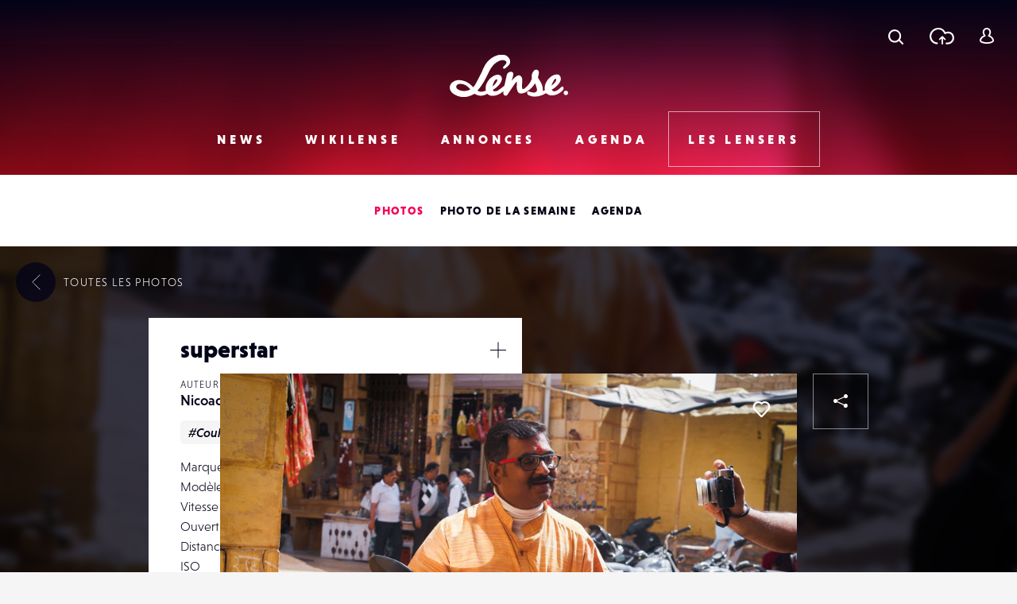

--- FILE ---
content_type: text/html; charset=UTF-8
request_url: https://www.lense.fr/wp-admin/admin-ajax.php
body_size: -73
content:
{"post_id":40495,"counted":false,"storage":[],"type":"post"}

--- FILE ---
content_type: text/html; charset=utf-8
request_url: https://www.google.com/recaptcha/api2/anchor?ar=1&k=6LehnQsUAAAAABNYyfLzUnaZTlkVTuZKBmGM04B1&co=aHR0cHM6Ly93d3cubGVuc2UuZnI6NDQz&hl=en&type=image&v=7gg7H51Q-naNfhmCP3_R47ho&theme=light&size=normal&anchor-ms=20000&execute-ms=30000&cb=x07j97jc34yt
body_size: 48603
content:
<!DOCTYPE HTML><html dir="ltr" lang="en"><head><meta http-equiv="Content-Type" content="text/html; charset=UTF-8">
<meta http-equiv="X-UA-Compatible" content="IE=edge">
<title>reCAPTCHA</title>
<style type="text/css">
/* cyrillic-ext */
@font-face {
  font-family: 'Roboto';
  font-style: normal;
  font-weight: 400;
  font-stretch: 100%;
  src: url(//fonts.gstatic.com/s/roboto/v48/KFO7CnqEu92Fr1ME7kSn66aGLdTylUAMa3GUBHMdazTgWw.woff2) format('woff2');
  unicode-range: U+0460-052F, U+1C80-1C8A, U+20B4, U+2DE0-2DFF, U+A640-A69F, U+FE2E-FE2F;
}
/* cyrillic */
@font-face {
  font-family: 'Roboto';
  font-style: normal;
  font-weight: 400;
  font-stretch: 100%;
  src: url(//fonts.gstatic.com/s/roboto/v48/KFO7CnqEu92Fr1ME7kSn66aGLdTylUAMa3iUBHMdazTgWw.woff2) format('woff2');
  unicode-range: U+0301, U+0400-045F, U+0490-0491, U+04B0-04B1, U+2116;
}
/* greek-ext */
@font-face {
  font-family: 'Roboto';
  font-style: normal;
  font-weight: 400;
  font-stretch: 100%;
  src: url(//fonts.gstatic.com/s/roboto/v48/KFO7CnqEu92Fr1ME7kSn66aGLdTylUAMa3CUBHMdazTgWw.woff2) format('woff2');
  unicode-range: U+1F00-1FFF;
}
/* greek */
@font-face {
  font-family: 'Roboto';
  font-style: normal;
  font-weight: 400;
  font-stretch: 100%;
  src: url(//fonts.gstatic.com/s/roboto/v48/KFO7CnqEu92Fr1ME7kSn66aGLdTylUAMa3-UBHMdazTgWw.woff2) format('woff2');
  unicode-range: U+0370-0377, U+037A-037F, U+0384-038A, U+038C, U+038E-03A1, U+03A3-03FF;
}
/* math */
@font-face {
  font-family: 'Roboto';
  font-style: normal;
  font-weight: 400;
  font-stretch: 100%;
  src: url(//fonts.gstatic.com/s/roboto/v48/KFO7CnqEu92Fr1ME7kSn66aGLdTylUAMawCUBHMdazTgWw.woff2) format('woff2');
  unicode-range: U+0302-0303, U+0305, U+0307-0308, U+0310, U+0312, U+0315, U+031A, U+0326-0327, U+032C, U+032F-0330, U+0332-0333, U+0338, U+033A, U+0346, U+034D, U+0391-03A1, U+03A3-03A9, U+03B1-03C9, U+03D1, U+03D5-03D6, U+03F0-03F1, U+03F4-03F5, U+2016-2017, U+2034-2038, U+203C, U+2040, U+2043, U+2047, U+2050, U+2057, U+205F, U+2070-2071, U+2074-208E, U+2090-209C, U+20D0-20DC, U+20E1, U+20E5-20EF, U+2100-2112, U+2114-2115, U+2117-2121, U+2123-214F, U+2190, U+2192, U+2194-21AE, U+21B0-21E5, U+21F1-21F2, U+21F4-2211, U+2213-2214, U+2216-22FF, U+2308-230B, U+2310, U+2319, U+231C-2321, U+2336-237A, U+237C, U+2395, U+239B-23B7, U+23D0, U+23DC-23E1, U+2474-2475, U+25AF, U+25B3, U+25B7, U+25BD, U+25C1, U+25CA, U+25CC, U+25FB, U+266D-266F, U+27C0-27FF, U+2900-2AFF, U+2B0E-2B11, U+2B30-2B4C, U+2BFE, U+3030, U+FF5B, U+FF5D, U+1D400-1D7FF, U+1EE00-1EEFF;
}
/* symbols */
@font-face {
  font-family: 'Roboto';
  font-style: normal;
  font-weight: 400;
  font-stretch: 100%;
  src: url(//fonts.gstatic.com/s/roboto/v48/KFO7CnqEu92Fr1ME7kSn66aGLdTylUAMaxKUBHMdazTgWw.woff2) format('woff2');
  unicode-range: U+0001-000C, U+000E-001F, U+007F-009F, U+20DD-20E0, U+20E2-20E4, U+2150-218F, U+2190, U+2192, U+2194-2199, U+21AF, U+21E6-21F0, U+21F3, U+2218-2219, U+2299, U+22C4-22C6, U+2300-243F, U+2440-244A, U+2460-24FF, U+25A0-27BF, U+2800-28FF, U+2921-2922, U+2981, U+29BF, U+29EB, U+2B00-2BFF, U+4DC0-4DFF, U+FFF9-FFFB, U+10140-1018E, U+10190-1019C, U+101A0, U+101D0-101FD, U+102E0-102FB, U+10E60-10E7E, U+1D2C0-1D2D3, U+1D2E0-1D37F, U+1F000-1F0FF, U+1F100-1F1AD, U+1F1E6-1F1FF, U+1F30D-1F30F, U+1F315, U+1F31C, U+1F31E, U+1F320-1F32C, U+1F336, U+1F378, U+1F37D, U+1F382, U+1F393-1F39F, U+1F3A7-1F3A8, U+1F3AC-1F3AF, U+1F3C2, U+1F3C4-1F3C6, U+1F3CA-1F3CE, U+1F3D4-1F3E0, U+1F3ED, U+1F3F1-1F3F3, U+1F3F5-1F3F7, U+1F408, U+1F415, U+1F41F, U+1F426, U+1F43F, U+1F441-1F442, U+1F444, U+1F446-1F449, U+1F44C-1F44E, U+1F453, U+1F46A, U+1F47D, U+1F4A3, U+1F4B0, U+1F4B3, U+1F4B9, U+1F4BB, U+1F4BF, U+1F4C8-1F4CB, U+1F4D6, U+1F4DA, U+1F4DF, U+1F4E3-1F4E6, U+1F4EA-1F4ED, U+1F4F7, U+1F4F9-1F4FB, U+1F4FD-1F4FE, U+1F503, U+1F507-1F50B, U+1F50D, U+1F512-1F513, U+1F53E-1F54A, U+1F54F-1F5FA, U+1F610, U+1F650-1F67F, U+1F687, U+1F68D, U+1F691, U+1F694, U+1F698, U+1F6AD, U+1F6B2, U+1F6B9-1F6BA, U+1F6BC, U+1F6C6-1F6CF, U+1F6D3-1F6D7, U+1F6E0-1F6EA, U+1F6F0-1F6F3, U+1F6F7-1F6FC, U+1F700-1F7FF, U+1F800-1F80B, U+1F810-1F847, U+1F850-1F859, U+1F860-1F887, U+1F890-1F8AD, U+1F8B0-1F8BB, U+1F8C0-1F8C1, U+1F900-1F90B, U+1F93B, U+1F946, U+1F984, U+1F996, U+1F9E9, U+1FA00-1FA6F, U+1FA70-1FA7C, U+1FA80-1FA89, U+1FA8F-1FAC6, U+1FACE-1FADC, U+1FADF-1FAE9, U+1FAF0-1FAF8, U+1FB00-1FBFF;
}
/* vietnamese */
@font-face {
  font-family: 'Roboto';
  font-style: normal;
  font-weight: 400;
  font-stretch: 100%;
  src: url(//fonts.gstatic.com/s/roboto/v48/KFO7CnqEu92Fr1ME7kSn66aGLdTylUAMa3OUBHMdazTgWw.woff2) format('woff2');
  unicode-range: U+0102-0103, U+0110-0111, U+0128-0129, U+0168-0169, U+01A0-01A1, U+01AF-01B0, U+0300-0301, U+0303-0304, U+0308-0309, U+0323, U+0329, U+1EA0-1EF9, U+20AB;
}
/* latin-ext */
@font-face {
  font-family: 'Roboto';
  font-style: normal;
  font-weight: 400;
  font-stretch: 100%;
  src: url(//fonts.gstatic.com/s/roboto/v48/KFO7CnqEu92Fr1ME7kSn66aGLdTylUAMa3KUBHMdazTgWw.woff2) format('woff2');
  unicode-range: U+0100-02BA, U+02BD-02C5, U+02C7-02CC, U+02CE-02D7, U+02DD-02FF, U+0304, U+0308, U+0329, U+1D00-1DBF, U+1E00-1E9F, U+1EF2-1EFF, U+2020, U+20A0-20AB, U+20AD-20C0, U+2113, U+2C60-2C7F, U+A720-A7FF;
}
/* latin */
@font-face {
  font-family: 'Roboto';
  font-style: normal;
  font-weight: 400;
  font-stretch: 100%;
  src: url(//fonts.gstatic.com/s/roboto/v48/KFO7CnqEu92Fr1ME7kSn66aGLdTylUAMa3yUBHMdazQ.woff2) format('woff2');
  unicode-range: U+0000-00FF, U+0131, U+0152-0153, U+02BB-02BC, U+02C6, U+02DA, U+02DC, U+0304, U+0308, U+0329, U+2000-206F, U+20AC, U+2122, U+2191, U+2193, U+2212, U+2215, U+FEFF, U+FFFD;
}
/* cyrillic-ext */
@font-face {
  font-family: 'Roboto';
  font-style: normal;
  font-weight: 500;
  font-stretch: 100%;
  src: url(//fonts.gstatic.com/s/roboto/v48/KFO7CnqEu92Fr1ME7kSn66aGLdTylUAMa3GUBHMdazTgWw.woff2) format('woff2');
  unicode-range: U+0460-052F, U+1C80-1C8A, U+20B4, U+2DE0-2DFF, U+A640-A69F, U+FE2E-FE2F;
}
/* cyrillic */
@font-face {
  font-family: 'Roboto';
  font-style: normal;
  font-weight: 500;
  font-stretch: 100%;
  src: url(//fonts.gstatic.com/s/roboto/v48/KFO7CnqEu92Fr1ME7kSn66aGLdTylUAMa3iUBHMdazTgWw.woff2) format('woff2');
  unicode-range: U+0301, U+0400-045F, U+0490-0491, U+04B0-04B1, U+2116;
}
/* greek-ext */
@font-face {
  font-family: 'Roboto';
  font-style: normal;
  font-weight: 500;
  font-stretch: 100%;
  src: url(//fonts.gstatic.com/s/roboto/v48/KFO7CnqEu92Fr1ME7kSn66aGLdTylUAMa3CUBHMdazTgWw.woff2) format('woff2');
  unicode-range: U+1F00-1FFF;
}
/* greek */
@font-face {
  font-family: 'Roboto';
  font-style: normal;
  font-weight: 500;
  font-stretch: 100%;
  src: url(//fonts.gstatic.com/s/roboto/v48/KFO7CnqEu92Fr1ME7kSn66aGLdTylUAMa3-UBHMdazTgWw.woff2) format('woff2');
  unicode-range: U+0370-0377, U+037A-037F, U+0384-038A, U+038C, U+038E-03A1, U+03A3-03FF;
}
/* math */
@font-face {
  font-family: 'Roboto';
  font-style: normal;
  font-weight: 500;
  font-stretch: 100%;
  src: url(//fonts.gstatic.com/s/roboto/v48/KFO7CnqEu92Fr1ME7kSn66aGLdTylUAMawCUBHMdazTgWw.woff2) format('woff2');
  unicode-range: U+0302-0303, U+0305, U+0307-0308, U+0310, U+0312, U+0315, U+031A, U+0326-0327, U+032C, U+032F-0330, U+0332-0333, U+0338, U+033A, U+0346, U+034D, U+0391-03A1, U+03A3-03A9, U+03B1-03C9, U+03D1, U+03D5-03D6, U+03F0-03F1, U+03F4-03F5, U+2016-2017, U+2034-2038, U+203C, U+2040, U+2043, U+2047, U+2050, U+2057, U+205F, U+2070-2071, U+2074-208E, U+2090-209C, U+20D0-20DC, U+20E1, U+20E5-20EF, U+2100-2112, U+2114-2115, U+2117-2121, U+2123-214F, U+2190, U+2192, U+2194-21AE, U+21B0-21E5, U+21F1-21F2, U+21F4-2211, U+2213-2214, U+2216-22FF, U+2308-230B, U+2310, U+2319, U+231C-2321, U+2336-237A, U+237C, U+2395, U+239B-23B7, U+23D0, U+23DC-23E1, U+2474-2475, U+25AF, U+25B3, U+25B7, U+25BD, U+25C1, U+25CA, U+25CC, U+25FB, U+266D-266F, U+27C0-27FF, U+2900-2AFF, U+2B0E-2B11, U+2B30-2B4C, U+2BFE, U+3030, U+FF5B, U+FF5D, U+1D400-1D7FF, U+1EE00-1EEFF;
}
/* symbols */
@font-face {
  font-family: 'Roboto';
  font-style: normal;
  font-weight: 500;
  font-stretch: 100%;
  src: url(//fonts.gstatic.com/s/roboto/v48/KFO7CnqEu92Fr1ME7kSn66aGLdTylUAMaxKUBHMdazTgWw.woff2) format('woff2');
  unicode-range: U+0001-000C, U+000E-001F, U+007F-009F, U+20DD-20E0, U+20E2-20E4, U+2150-218F, U+2190, U+2192, U+2194-2199, U+21AF, U+21E6-21F0, U+21F3, U+2218-2219, U+2299, U+22C4-22C6, U+2300-243F, U+2440-244A, U+2460-24FF, U+25A0-27BF, U+2800-28FF, U+2921-2922, U+2981, U+29BF, U+29EB, U+2B00-2BFF, U+4DC0-4DFF, U+FFF9-FFFB, U+10140-1018E, U+10190-1019C, U+101A0, U+101D0-101FD, U+102E0-102FB, U+10E60-10E7E, U+1D2C0-1D2D3, U+1D2E0-1D37F, U+1F000-1F0FF, U+1F100-1F1AD, U+1F1E6-1F1FF, U+1F30D-1F30F, U+1F315, U+1F31C, U+1F31E, U+1F320-1F32C, U+1F336, U+1F378, U+1F37D, U+1F382, U+1F393-1F39F, U+1F3A7-1F3A8, U+1F3AC-1F3AF, U+1F3C2, U+1F3C4-1F3C6, U+1F3CA-1F3CE, U+1F3D4-1F3E0, U+1F3ED, U+1F3F1-1F3F3, U+1F3F5-1F3F7, U+1F408, U+1F415, U+1F41F, U+1F426, U+1F43F, U+1F441-1F442, U+1F444, U+1F446-1F449, U+1F44C-1F44E, U+1F453, U+1F46A, U+1F47D, U+1F4A3, U+1F4B0, U+1F4B3, U+1F4B9, U+1F4BB, U+1F4BF, U+1F4C8-1F4CB, U+1F4D6, U+1F4DA, U+1F4DF, U+1F4E3-1F4E6, U+1F4EA-1F4ED, U+1F4F7, U+1F4F9-1F4FB, U+1F4FD-1F4FE, U+1F503, U+1F507-1F50B, U+1F50D, U+1F512-1F513, U+1F53E-1F54A, U+1F54F-1F5FA, U+1F610, U+1F650-1F67F, U+1F687, U+1F68D, U+1F691, U+1F694, U+1F698, U+1F6AD, U+1F6B2, U+1F6B9-1F6BA, U+1F6BC, U+1F6C6-1F6CF, U+1F6D3-1F6D7, U+1F6E0-1F6EA, U+1F6F0-1F6F3, U+1F6F7-1F6FC, U+1F700-1F7FF, U+1F800-1F80B, U+1F810-1F847, U+1F850-1F859, U+1F860-1F887, U+1F890-1F8AD, U+1F8B0-1F8BB, U+1F8C0-1F8C1, U+1F900-1F90B, U+1F93B, U+1F946, U+1F984, U+1F996, U+1F9E9, U+1FA00-1FA6F, U+1FA70-1FA7C, U+1FA80-1FA89, U+1FA8F-1FAC6, U+1FACE-1FADC, U+1FADF-1FAE9, U+1FAF0-1FAF8, U+1FB00-1FBFF;
}
/* vietnamese */
@font-face {
  font-family: 'Roboto';
  font-style: normal;
  font-weight: 500;
  font-stretch: 100%;
  src: url(//fonts.gstatic.com/s/roboto/v48/KFO7CnqEu92Fr1ME7kSn66aGLdTylUAMa3OUBHMdazTgWw.woff2) format('woff2');
  unicode-range: U+0102-0103, U+0110-0111, U+0128-0129, U+0168-0169, U+01A0-01A1, U+01AF-01B0, U+0300-0301, U+0303-0304, U+0308-0309, U+0323, U+0329, U+1EA0-1EF9, U+20AB;
}
/* latin-ext */
@font-face {
  font-family: 'Roboto';
  font-style: normal;
  font-weight: 500;
  font-stretch: 100%;
  src: url(//fonts.gstatic.com/s/roboto/v48/KFO7CnqEu92Fr1ME7kSn66aGLdTylUAMa3KUBHMdazTgWw.woff2) format('woff2');
  unicode-range: U+0100-02BA, U+02BD-02C5, U+02C7-02CC, U+02CE-02D7, U+02DD-02FF, U+0304, U+0308, U+0329, U+1D00-1DBF, U+1E00-1E9F, U+1EF2-1EFF, U+2020, U+20A0-20AB, U+20AD-20C0, U+2113, U+2C60-2C7F, U+A720-A7FF;
}
/* latin */
@font-face {
  font-family: 'Roboto';
  font-style: normal;
  font-weight: 500;
  font-stretch: 100%;
  src: url(//fonts.gstatic.com/s/roboto/v48/KFO7CnqEu92Fr1ME7kSn66aGLdTylUAMa3yUBHMdazQ.woff2) format('woff2');
  unicode-range: U+0000-00FF, U+0131, U+0152-0153, U+02BB-02BC, U+02C6, U+02DA, U+02DC, U+0304, U+0308, U+0329, U+2000-206F, U+20AC, U+2122, U+2191, U+2193, U+2212, U+2215, U+FEFF, U+FFFD;
}
/* cyrillic-ext */
@font-face {
  font-family: 'Roboto';
  font-style: normal;
  font-weight: 900;
  font-stretch: 100%;
  src: url(//fonts.gstatic.com/s/roboto/v48/KFO7CnqEu92Fr1ME7kSn66aGLdTylUAMa3GUBHMdazTgWw.woff2) format('woff2');
  unicode-range: U+0460-052F, U+1C80-1C8A, U+20B4, U+2DE0-2DFF, U+A640-A69F, U+FE2E-FE2F;
}
/* cyrillic */
@font-face {
  font-family: 'Roboto';
  font-style: normal;
  font-weight: 900;
  font-stretch: 100%;
  src: url(//fonts.gstatic.com/s/roboto/v48/KFO7CnqEu92Fr1ME7kSn66aGLdTylUAMa3iUBHMdazTgWw.woff2) format('woff2');
  unicode-range: U+0301, U+0400-045F, U+0490-0491, U+04B0-04B1, U+2116;
}
/* greek-ext */
@font-face {
  font-family: 'Roboto';
  font-style: normal;
  font-weight: 900;
  font-stretch: 100%;
  src: url(//fonts.gstatic.com/s/roboto/v48/KFO7CnqEu92Fr1ME7kSn66aGLdTylUAMa3CUBHMdazTgWw.woff2) format('woff2');
  unicode-range: U+1F00-1FFF;
}
/* greek */
@font-face {
  font-family: 'Roboto';
  font-style: normal;
  font-weight: 900;
  font-stretch: 100%;
  src: url(//fonts.gstatic.com/s/roboto/v48/KFO7CnqEu92Fr1ME7kSn66aGLdTylUAMa3-UBHMdazTgWw.woff2) format('woff2');
  unicode-range: U+0370-0377, U+037A-037F, U+0384-038A, U+038C, U+038E-03A1, U+03A3-03FF;
}
/* math */
@font-face {
  font-family: 'Roboto';
  font-style: normal;
  font-weight: 900;
  font-stretch: 100%;
  src: url(//fonts.gstatic.com/s/roboto/v48/KFO7CnqEu92Fr1ME7kSn66aGLdTylUAMawCUBHMdazTgWw.woff2) format('woff2');
  unicode-range: U+0302-0303, U+0305, U+0307-0308, U+0310, U+0312, U+0315, U+031A, U+0326-0327, U+032C, U+032F-0330, U+0332-0333, U+0338, U+033A, U+0346, U+034D, U+0391-03A1, U+03A3-03A9, U+03B1-03C9, U+03D1, U+03D5-03D6, U+03F0-03F1, U+03F4-03F5, U+2016-2017, U+2034-2038, U+203C, U+2040, U+2043, U+2047, U+2050, U+2057, U+205F, U+2070-2071, U+2074-208E, U+2090-209C, U+20D0-20DC, U+20E1, U+20E5-20EF, U+2100-2112, U+2114-2115, U+2117-2121, U+2123-214F, U+2190, U+2192, U+2194-21AE, U+21B0-21E5, U+21F1-21F2, U+21F4-2211, U+2213-2214, U+2216-22FF, U+2308-230B, U+2310, U+2319, U+231C-2321, U+2336-237A, U+237C, U+2395, U+239B-23B7, U+23D0, U+23DC-23E1, U+2474-2475, U+25AF, U+25B3, U+25B7, U+25BD, U+25C1, U+25CA, U+25CC, U+25FB, U+266D-266F, U+27C0-27FF, U+2900-2AFF, U+2B0E-2B11, U+2B30-2B4C, U+2BFE, U+3030, U+FF5B, U+FF5D, U+1D400-1D7FF, U+1EE00-1EEFF;
}
/* symbols */
@font-face {
  font-family: 'Roboto';
  font-style: normal;
  font-weight: 900;
  font-stretch: 100%;
  src: url(//fonts.gstatic.com/s/roboto/v48/KFO7CnqEu92Fr1ME7kSn66aGLdTylUAMaxKUBHMdazTgWw.woff2) format('woff2');
  unicode-range: U+0001-000C, U+000E-001F, U+007F-009F, U+20DD-20E0, U+20E2-20E4, U+2150-218F, U+2190, U+2192, U+2194-2199, U+21AF, U+21E6-21F0, U+21F3, U+2218-2219, U+2299, U+22C4-22C6, U+2300-243F, U+2440-244A, U+2460-24FF, U+25A0-27BF, U+2800-28FF, U+2921-2922, U+2981, U+29BF, U+29EB, U+2B00-2BFF, U+4DC0-4DFF, U+FFF9-FFFB, U+10140-1018E, U+10190-1019C, U+101A0, U+101D0-101FD, U+102E0-102FB, U+10E60-10E7E, U+1D2C0-1D2D3, U+1D2E0-1D37F, U+1F000-1F0FF, U+1F100-1F1AD, U+1F1E6-1F1FF, U+1F30D-1F30F, U+1F315, U+1F31C, U+1F31E, U+1F320-1F32C, U+1F336, U+1F378, U+1F37D, U+1F382, U+1F393-1F39F, U+1F3A7-1F3A8, U+1F3AC-1F3AF, U+1F3C2, U+1F3C4-1F3C6, U+1F3CA-1F3CE, U+1F3D4-1F3E0, U+1F3ED, U+1F3F1-1F3F3, U+1F3F5-1F3F7, U+1F408, U+1F415, U+1F41F, U+1F426, U+1F43F, U+1F441-1F442, U+1F444, U+1F446-1F449, U+1F44C-1F44E, U+1F453, U+1F46A, U+1F47D, U+1F4A3, U+1F4B0, U+1F4B3, U+1F4B9, U+1F4BB, U+1F4BF, U+1F4C8-1F4CB, U+1F4D6, U+1F4DA, U+1F4DF, U+1F4E3-1F4E6, U+1F4EA-1F4ED, U+1F4F7, U+1F4F9-1F4FB, U+1F4FD-1F4FE, U+1F503, U+1F507-1F50B, U+1F50D, U+1F512-1F513, U+1F53E-1F54A, U+1F54F-1F5FA, U+1F610, U+1F650-1F67F, U+1F687, U+1F68D, U+1F691, U+1F694, U+1F698, U+1F6AD, U+1F6B2, U+1F6B9-1F6BA, U+1F6BC, U+1F6C6-1F6CF, U+1F6D3-1F6D7, U+1F6E0-1F6EA, U+1F6F0-1F6F3, U+1F6F7-1F6FC, U+1F700-1F7FF, U+1F800-1F80B, U+1F810-1F847, U+1F850-1F859, U+1F860-1F887, U+1F890-1F8AD, U+1F8B0-1F8BB, U+1F8C0-1F8C1, U+1F900-1F90B, U+1F93B, U+1F946, U+1F984, U+1F996, U+1F9E9, U+1FA00-1FA6F, U+1FA70-1FA7C, U+1FA80-1FA89, U+1FA8F-1FAC6, U+1FACE-1FADC, U+1FADF-1FAE9, U+1FAF0-1FAF8, U+1FB00-1FBFF;
}
/* vietnamese */
@font-face {
  font-family: 'Roboto';
  font-style: normal;
  font-weight: 900;
  font-stretch: 100%;
  src: url(//fonts.gstatic.com/s/roboto/v48/KFO7CnqEu92Fr1ME7kSn66aGLdTylUAMa3OUBHMdazTgWw.woff2) format('woff2');
  unicode-range: U+0102-0103, U+0110-0111, U+0128-0129, U+0168-0169, U+01A0-01A1, U+01AF-01B0, U+0300-0301, U+0303-0304, U+0308-0309, U+0323, U+0329, U+1EA0-1EF9, U+20AB;
}
/* latin-ext */
@font-face {
  font-family: 'Roboto';
  font-style: normal;
  font-weight: 900;
  font-stretch: 100%;
  src: url(//fonts.gstatic.com/s/roboto/v48/KFO7CnqEu92Fr1ME7kSn66aGLdTylUAMa3KUBHMdazTgWw.woff2) format('woff2');
  unicode-range: U+0100-02BA, U+02BD-02C5, U+02C7-02CC, U+02CE-02D7, U+02DD-02FF, U+0304, U+0308, U+0329, U+1D00-1DBF, U+1E00-1E9F, U+1EF2-1EFF, U+2020, U+20A0-20AB, U+20AD-20C0, U+2113, U+2C60-2C7F, U+A720-A7FF;
}
/* latin */
@font-face {
  font-family: 'Roboto';
  font-style: normal;
  font-weight: 900;
  font-stretch: 100%;
  src: url(//fonts.gstatic.com/s/roboto/v48/KFO7CnqEu92Fr1ME7kSn66aGLdTylUAMa3yUBHMdazQ.woff2) format('woff2');
  unicode-range: U+0000-00FF, U+0131, U+0152-0153, U+02BB-02BC, U+02C6, U+02DA, U+02DC, U+0304, U+0308, U+0329, U+2000-206F, U+20AC, U+2122, U+2191, U+2193, U+2212, U+2215, U+FEFF, U+FFFD;
}

</style>
<link rel="stylesheet" type="text/css" href="https://www.gstatic.com/recaptcha/releases/7gg7H51Q-naNfhmCP3_R47ho/styles__ltr.css">
<script nonce="jC89jPFAya31aMDXBTn7GA" type="text/javascript">window['__recaptcha_api'] = 'https://www.google.com/recaptcha/api2/';</script>
<script type="text/javascript" src="https://www.gstatic.com/recaptcha/releases/7gg7H51Q-naNfhmCP3_R47ho/recaptcha__en.js" nonce="jC89jPFAya31aMDXBTn7GA">
      
    </script></head>
<body><div id="rc-anchor-alert" class="rc-anchor-alert"></div>
<input type="hidden" id="recaptcha-token" value="[base64]">
<script type="text/javascript" nonce="jC89jPFAya31aMDXBTn7GA">
      recaptcha.anchor.Main.init("[\x22ainput\x22,[\x22bgdata\x22,\x22\x22,\[base64]/[base64]/bmV3IFpbdF0obVswXSk6Sz09Mj9uZXcgWlt0XShtWzBdLG1bMV0pOks9PTM/bmV3IFpbdF0obVswXSxtWzFdLG1bMl0pOks9PTQ/[base64]/[base64]/[base64]/[base64]/[base64]/[base64]/[base64]/[base64]/[base64]/[base64]/[base64]/[base64]/[base64]/[base64]\\u003d\\u003d\x22,\[base64]\\u003d\\u003d\x22,\[base64]/DlMKVLHAPw5TCtMOUw5kITg9dVm/ClTJAw77CnMKPeUbClnV7FwrDtXXDqsKdMTlIKVjDrnpsw7w3wrzCmsONwqTDuWTDrcK7DsOnw7TCqyA/wr/[base64]/Dtms4w4pFfUxTw4PCvi7DuMKiHS5dEHLDkWPCl8KAKlrClMOFw4RGEwwfwrwkRcK2HMKiwo1Iw6YnSsO0YcK3wr1Awr3CnUnCmsKuwqoQUMK/w4FAfmHCnlheNsOQbMOEBsOjZcKvZ0/DvzjDn2nDon3DohDDpMO1w7hywoRIwobCo8KHw7nChFV0w5QeOMKHwpzDmsKOwonCmxwZeMKeVsKRw7EqLTvDq8OYwoYvL8KMXMOSHlXDhMKqw5Z4GGxbXz3CijPDuMKkABzDpFZTw5zClDbDtRHDl8K5MkzDuG7Ci8OuV0U/wpk5w5EQZsOVbFVUw7/Ct0fCjsKaOW7CjkrCtj5ywqnDgXHCo8OjwovCgThfRMKwR8K3w79VSsKsw7M5U8KPwo/CghNhYCstGEHDiRJ7woQSd0IeUyMkw50bwrXDtxFUJ8OeZD3DpT3CnFfDg8KSYcKZw45BVTEEwqQbf1MlRsObf3MlwrHDuzBtwoh9V8KHFj0wAcO9w6vDksOOwqvDqsONZsOZwroYTcKqw5HDpsOjwqfDj1kBeyDDsEkdwrXCjW3DiRo3wpYJIMO/wrHDqMOQw5fChcOyG2LDjgcFw7rDvcOsAcO1w7kbw6TDn03DsiHDnVPCsHVbXsO1SBvDiRdVw4rDjkAswq5sw6AwL0vDlMO2EsKTYsKBSMOZWsKjcsOSUhRMKMK4RcOwQU5Ow6jCijLCsmnCiDfCsVDDkUdMw6YkN8O4UHEDwrXDvSZyIFrComc3w7HDv0PDt8KYw5/CjUcLw6HCjy0LwqjCicOVwqjCs8KAJW3Cs8KGDyYowq8QwqF/wrTDhXrCugvDlnxUAcKFw6cSRcK0wp4YZW7Cl8OnGjxUEsKdw5zDvgvCnxISTmJtw6LCq8O+WcOsw7p1woMFwpAuw4JiTcK8w7XDr8OZBBnDgMOZwpjCosOlOnXCocKIwrzCiXbDoE7Dj8Oefz0LSMKNw7tWw5/Cs0DDnsOPV8KaZyjDjkbDqMKQEcOpBmwnw4czfsO7wqAFVMO7KCIJwqHCuMOnwoFwwqsXQGbDjn0BwqDDosOAwqLDhMKpwodlMgXDpcKcI3ggwpLDjsK3BDwVFsOtwqnCrD/DocOgXEwowrnCjMKXJsOsbxDDksOTw5nDtcKXw5DDjn1Tw7dIbg13w5pqUWEENlXDsMOGCEnClU/CqmfDq8KbGxbCn8KAGx7CoVvCmVdjJMOjwoHClTTCqkMdJ2rDhl/DmcK6w6YBCkAjV8OPXcOYwonCn8ODDzTDqCLCiMOEB8OWwozDqsK1fnfDmV/DgBpSwqHCq8OvEcOGfDZEdmHCpsKAC8OvN8KFL0HCt8KxCsK2QT3DmSrDr8O9NMK6wqh5wq/ClsOKwq7DhhMOM1nDr2sQw6jCvMO9TcKHwrrCtkrCvMKAwrPDlcKGKV/CvMOHI11iwok2B0/CmMOHw7jDsMOGN0Jdw6kkw5fDo1xQw4Jta0XCjCpew4DDhXHDpR/DtMKwYT7Dq8O8wr3Do8KDw7YsT3MswrAVSsOSacKGWljDvsKEw7TCoMOeFsKSwogoPcObwqXCh8KSw61IKcKnQ8KVcTPCosKNwp0qwpFBwq/[base64]/w7TCtALDqcK3Q8O6w6sLd0/[base64]/MALCpUJKC8Ktw5PDvA1MWMODDMOew4UResOBwpUkOFwjwpsxBGbCmcOWw7RxZRTDsmJVYDrDqzYfFMOFw5DCjCYrwpjDkMKpw4BTA8Kkw5zDvcOfMMOyw6DDhTHDujgYWsK9wp4Kw4BfFMKvwrQRe8OIw5XCoCpxJhfCty0/YSptwr/CiiLCgsKZw4rCpn95JMOcRgDCqAvDklfDsVrDqxPDi8O/w63DuCokwqkZf8Oqwo/CjFbChMO4SsOKw4nDgwQQNX/[base64]/DrgvChGzDoBnCocKOOHlpw7vDl8OwLz/CmsKGbMOPwr1cwqXCkcOiwpfCrsO3w43DvMKlNMKYDVPDiMK1dVkSw6HDjQbCicKwBsKiwqxmwo/CrcODw6MiwqjCkX0WO8OnwoIfEX84UmAXFHAtUcOZw4FdVyfCuBzCkU82MV3CtsOEw6ZiTFBMwoMZQR5eIxcgw4Baw4VVwpBAw6rDo1jCl2TCnSjCjzDDmWdkSBMYSHnCvBJ3EsOwwqLDjl/[base64]/GWYORsKQw6nDghFVwoN5chrCsGdWeHLDicOQwprDqcKHGRvChHdcIijCpXnDmsKfDVDCg2wWwqLCnMKiw73DoDjDrnAuw4DCisO8woVmw4zCjMOYIsOcMMKEw6zCqcOrLzQ/NkrCr8OqBcOew5c9LcKWe0bCvMO/[base64]/DjMOxwqB/w4rDhMOOAsK3wpJfw6YMGGwWwqoLFFHCuATCtjnDuFPDmz7DpWZPw5bChCXDmsOxw5bCpibCpcO1Rl11w7lTw4olwp7DqsKuTgphwrcsw4Z6b8KWH8OdAMOzQ0BtSMKREQ7DiMObf8O6cRN9wr/DhsOtw6vDucKgAEcfw5lWGBzDrEjDlcOTDsK4woDDmzXDk8Ojw7Jnw6M5wpFVw6sXw6jDkVdHwp9JYWFZw4XDr8O/w6TDpsKEwpLCgsOZw64JRzsAT8Kjwqw1YkcpOTZFbgDDncKjwo9bJMKYw5sVS8KqQkbCvSHDscOvwpnDpURDw4vCpRJAOMKbw4vDhX09BMOdUHDDs8K7w5/[base64]/DsFspwp7Dl05mwr82w4Igw5/DmcKawpDDhl/[base64]/CuW7CmcK+w4/CvwPDr8OmZ8Opw5rCnMO3OSFhwo7DncOIX0XDhFx2w7bDoQ8HwrU+KF3DqVxOwq0KMCHDkhfDgEPDsFtVEHQ+PMOHw79yDMOSEwbCo8OlwrvDtcKlBMO1OsKewrHCmHnDmMOgNEI6w43DiTHDhsKtGsO6CsOow4/Ct8KeSsKJwrrClsOZa8KUw7/CvcOJwqLChcOZZRZlw5LDhiTDu8Kfw4NbN8KBw4NMZsOzO8OEFGjCjsKxLsK2KMKswqAMHcOVwpHDmzolwppIMWw0JMOxDGvChEJXH8OpZMK7w6DCvC/[base64]/JGnCg8KFwqR0fVxaZn9nFTzDocORVnMHQQETesKEMcKPKMOxKkzCpMONA1PDjsKlDcOAw5vDnEIqP2Iyw7sUQ8O/w6/CjjNGUcK8fi7Cn8O6wolCwq4wKsOJUjDDoT/Cln8aw6I4wovDusKTw4XCgnMeJUEuX8OWEcOmJcOuwrjChSdMwoLCgcO/cRU6e8O9HsKYwpbDp8OLKRfDscKTw6M+w4JzVibDq8OTYADCvE8Qw4DCn8KObMKnwonCv14ew53DicOGBcOADMO7wqMnDEnCmBATS3ZcwoLCnQsdPMKww5LCgHzDoMO0wrZwPyPCsEXCgcOFw494U0YrwpA+X3fDuk/CscOic3sQwpHDpiAibAABdkRjHxPDqR1Cw5Erw6xcL8KewohHcsOeA8Kswotiwo4mfRd/w4/DsF5rw6Z3AMOgw4A/wonCgE/[base64]/wrZowqoow7VfSBAZw4nCmsKvw7HDuhgKwpwcwrjDnsK2w4g1w4DDmcO/UHtRwrp8Nz5QwovDl0cgc8KhwqzCqFYSXV/CtBNcwpvDlB9Vw6zCo8KvYjxiBAvCkwvDjgs5UmxAw5Juw4EUHMOKwpPChMKpXwgGwoUHARLDiMOXw6wqw75gw5nCjHjCnMOsQhnCqCJqdMOjfTDDqAYcQ8K/w4c3A2Z8BcO5w7BpfcKyN8OFDSdXDEnCkcOwYsOHdEDCo8OAPRPCkx/CnWwEw6rDr1oDVsOFwrLDo2EhXjI1w7HDm8O6fFY5O8OVI8KJw4HCu27CpMOkKsOow6hZw5LCicKHw6/DvnzDpQ7DvcKSw5jCkBXDpkTCu8O3w4oyw4Q6wrV2dE4hw4XChcOqw5Ykwr/CjsKpZcOKwohqLsKGw6IFHVXCuzlWwqpcw7kPw78UwrLCosOTDkLCk2fDig/ChRvDg8OBwqLDhMORYsO4ecODIn59w4Iow7rCq2DDkMOlKcO0w6l8w6bDqi02PxXDmhXCjXh3w7HDjGgxWiTCpsKtcj8Ww5sISMOaPzHCtWd/dsOEwoxaw67Di8K1UD3Dr8KbwpNxH8OjUXHDvhtBwpFxw50bJS8CwrjDvMOTw5UYIGtvVBHCr8K6b8KXG8O9wqxJCyEnwq4Dw6vCjGcVw6vCvcO8OcKLB8K2P8KWWm/ClHZwf0TDo8KMwp1yH8Klw4zDrMKjdCzCuw7DscOoN8O/wqYFwpfCjcONwqHDk8OMXsOTw7DDomkzDMKMwofCv8Obb2LDnkU3LsOLJnVKw7fDjcOLW3nDpHN6UsO3wrtTT39sYgTDuMKSw5R2QsOOBHvCuwDDusKQw41bwoQtwpvDu3bDrH0twp/CmsKAwqMNLsKTSMO2DyjDtcKoLmtKwqBELw5iTmXCrcKAwoYiQXlcNsKKwqXCk1TCjsKIwrl+w4tOwq3DisKPG34IXMOjCj/CjB/DlsOYw4NyFFXDqsKWR0TDjsKUw40Ww4ZYwoNiJH3CrsOMMMKgdMK9ZGlvwrvDqnBXLhHCuXg6L8KYIT9YwqHCrsK5NXnDrcK9ZMKew6nCisKbL8KiwrZjwqnDvcKCBcO0w7jCqsONesKHKXrCqh/Chkk4EcKcwqLDuMOYwrJOwoEdIcKOw7V8OijChT1BM8OaGsKeVhU/w6pyBsO3XcKlw5TCnMKWwoIoMjzCs8Ktwo/CjArDuArDt8O2M8KBwqLDkVfDhGPDq0jDgnA/wq4VYcOQw4fCgcOjw6wRwoXDmMOBYR9xw6dDTMOgfUZ8wok+w6/Ds1pZa0vCoh/Cv8K6w7pufsOswpwYw6Egw4PCh8KmIC4EwoXDq0lNdcKAH8O/NsOzw4TDmHEAbsOlwoLCnMO+QXxww4PCqsOgw59aRcOzw6PCiDYbaSrDhRXDtMOGw4oow4vDncKbwo/DsynDr1nCmSDDiMOhwo9nw6NgdMKmwq0AZDMvVsKcCHNxCcKEwoJsw7vCj1DDs23Dly7DvsKBwrnDvUbDscO3w7nDi2LCssKtw5jDmg5nw4Qnw4kkw4E2Xis7NMORwrAew6XDssK9wqnDlcKrSQzCocKNaiowB8KXdMOjUcK/wod7EMKLwrAYDxrDisOAwrXDhFwNwqXCoTbDujPDvgYPIjFIwo7CjgrCscKcR8K4wpIPU8O5K8ObwoXDg0BFbDcCDMKcwq4cwpdtw61ww5LDlEDCvcOkw69xw7XCpFpLwohHW8OgAmrDvsKYw7TDgVHDuMKiwqnCsh0/wqpgwpU1wpguw7ULAMOnGkvDnGfCocKODnvCssKVwonCjsOwCS1yw6TDhTpKRCXDvT/[base64]/DqSPCr33DpcK2wrsYwpXDkR0tFwAWwrDConk7OjhxBSbCksOew7MewrwnwpsmM8KRAcKCw4EYwowSQmXDkMOPw7FAwqDCmT0swpsGYMKsw6DDgsKFesOkMVrDuMOWw63DsCY/dmkxwqMeF8KTFMKrWhnCm8KQw4LDvsOGLMOSBmQgPWlIwpzCtDsVw6DDo1HCv0A3woTCisOLw7/DjBDDkcK0LHQiP8KDw53DhEZzwqHDtcObwpHCrcKLGi3ChF9FMjwcdQ/Di3vCl2/CiXU5wqUyw4fDosOiXUAmw4vCm8KLw7k2RGHDg8K/DMOzSsOrFMOjwp9gVkw7w4lSw6fDrWnDh8KtWMKiw53DssKcw7HDklB9dV0rw4ldOsONw6syen3DuwfCjcOWw5jDuMK/w6/CnsKhBHTDrsKmwp3Cv13CuMOhN3jCp8O9w7XDjlXCjA4kwr8mw6LDiMOge3xEDnnCocOTwr/[base64]/DrsO4M8O3w7zDnmJOw4VVWMKXwqYKPBlEGSzDuHHCg3xFesOPw5B+Q8OIwogLSAbCjjAAw5bDq8OVFsKLEcOKLcKywrXDmsO+w49/w4NGc8OUK0fDgU83w6bDq3XCsRUiw69aLMK3wo0/wp7CpsOJw714WRNVwqbDscOAMGvDjcKuHMKBwqkAwoEPUsKcM8ODDsKWw6YmUMOgIzXCrllcdFQWwofDvGQiw7nDncO6cMOWUcK3w7HDlsOAGUvDkcO/LnEYw4/[base64]/[base64]/LRpkVsO9wok4NlwpwpsAf8KpwqU3VA/DvEPCs8KGw6NuU8OYOcKQwq/Dt8KJw7gfSsKjd8O8OcOEw4gbX8KKLQY6NcK9PAjCl8Ohw6VETcK/PCjDuMKIwobDt8KWwqBmYG5rCREiw5vCvXkZw68ee0/[base64]/[base64]/[base64]/CnXdySCXCmSbCmcOlw7gFwobDmcK8ccKVXH0Yd8OVwoISJVnDucK7A8KmwqzCtFJpKcOhwq8CJ8OuwqYDfDEuwrxbw5TCtWp8XMOxw5zDlcO7MMKdwq9hwoVsw7t+w7lnLiIRwpLDsMO/TTHCshYAdMKpLMOrdMKIwrAJTj7Dh8OIw6TCnsKFw6LCtxbDqTTDiyvCvnbCvDbCnsOMwofDgWTCmG1HasKKwqTCkQTCqgPDkVgkw4g3woHDocKaw6PDhhQICsOHw57DnsKfecO5wpvDisOaw4nCnR9Sw4h4wqlMw716woPDtDMqw7AvAHjDtMOAED3Dq2/DkcOxTcOvw6Vdw6wYGcOrwqTDmsOQEkfCtzk8GzzCkQEHwpxhw4bDmGJ8IjrDmRsKDMKyFlJZw5lKIx1xwrjDrsKvCk1pw7lUwppXwrkDEcOSeMOow7LCucKBwrXCj8O8w4lIwp7DvjJPwqXDuDDCt8KQPCTCinXDusOuIsO3eyAYw40Rw5FRI0/Dlw9hwpoww6x1IlsgcsOpD8OsYsKlPcOFwrllw7rCm8OJDVzCqX5Jw5cKVMK4worDvQNje2HCoRHDghJGw4zCpy52V8OrMhrCuE/CrWMIQAzDo8OXw6YGbMK5CcKmwohewrM2w5YNIk8twqPCl8KYw7TCjmABw4PDvGUfajhwdMKIwrvDsz/DsgUywozCtzkjQwc8XMO8P0nCosKmw4XDk8Kpb3vDvh5wS8KMwp0nBH/CvcKcw51RKhJtZMO9w4LCgxjDlcOuw6RXUSrDhV0Nw7ALwrxIAMK0IUrDkAHDsMK4w6Zkw4hpM0/DvMOqPzPDp8K5w6LDj8K5Iww+FMKGwp3ClXsGZmAHwqMsW3PDqnnCrh19asK5w5gpw7XDu0PDp1zDpCPDm1rDjyHDl8KCCsKabQA2w7YpIWtpw7Ajw48fL8KwbSoAfgYZIjRUwoDDjFbCjA/Cn8ONwqI5w6E6wq/[base64]/DhsKqIcKww4jDnsKBO8Kpw6bCkVTCqCzDqxjDk2kxC8KBRMOLJhjCgsKeAgNYw4nCkRbDjUUiwrjDisKqw6QYw6PCqMOUG8K7OsK8FMKFwqYBEX3CvnFaITPCtsKmLxQDC8KGwrUawoc9fMOZw5RWw7VYwpNlYMORZcKPw4ZhbQhuwo5cwprCu8Obf8O9Lz/[base64]/FSfCjsOFY8KBw7vDsx/Dp03DvcOKwpHCnCVQMsKywpHCtwjDnkLCn8K1wpXDpMOFcEh2OFHDslgTSTFcHsOqwrDCtG1MaE5OSiDCvsOMa8OnfcOAO8KnJMKzwrxBLA3CmsOPK2HDksORw6s3M8O4w6l3wpDCjGxCwrHDq1E+P8OgacKMUcOLQULCvE7Dujl9wqjDpB/CvHQAIgnDgMKGN8OuWxDCpkV1NMKWw5VccSLDtzYIw5ITw6vDnsOSw5cpGj7CkB/CvC1Tw4bDjzslwr/DmXF5wo/CiFx4w4bCnnpcwochw6IpwpE+w6hxwqgfLMKpwrPDpVPChsO7JsKMbMKZwqXDkSp4WSdzV8KHw5HDnsOWB8KQwohbwpwbFgJYwrTCuF8Dw7/Coixdw6nCuUFOw7kaw7zDji0NwogJw6bCn8Oca3jCkiMJOMOyTcKWwoXCiMOCbh47N8Oxw4DCkyPDjMKPw5DDtsOkJ8K8PhshbQ4rw4HColNGw4/DjsKJwoBEwr4dwrnDsjzCgcOIQMOxwqp3RQctIMOJwocnw63Cq8O7wrJKDcKKG8O8G2/DrMKTw6nDgwjCvcKgX8ONZsKaIRpNdjIswpJ2w712w63DgzLChCsIOsOQRzfCsHEodMOBw6LCg15dwqnCiAJkRE7CvnjDmSsSw79iD8OlcDJvw7kpDhQ1wr/Ctw3Du8OZw51QcMO3KcO3KcKVw4cVBMKCw7rDhcO/ZMKAw6/DgcOIFUvCnsOYw4g5XUzCpSjDqS86FcK4cg49w5fCmjjClsOhO1TCiR9bw6lKwrXClMKkwrPCnsK7XwzCrVfCpcKgw5LCssOMfcORw4wOwrfDpsKPd0o5b2UVTcKnw6/[base64]/e8O4wp7DrlRiwoMiw5shw6cJwpfCg8KqPgvDucKHwrkZwr3DthAnwqBZHk1TSwzChTPCpEE6w7gxAsO7BBAxw6TCscOcwpbDoyQHOcOYw6xUR0w2wr/CvcK+wq/DjMOhw4fCkcO0w7rDusKYS0xuwq7Digx1OjjDk8OAHcOrw5LDlsO5w4VDw6DCpcO2wpPCncKdHErDmylXw7/CiX3Ci1vDhcKowqIHSsKLZ8KrGVLCvCtBw4/DkcOMwrJ8w6nDtcK/wp/Dlm0gKsOowpbCo8KqwpdLXMO9e13CucO/IQDDi8KLbMK0egRlfHIDw6MmcmxWZsOVZsKXw5rCjsKUw74pQMKNU8KUFyBdBMKdw4rDkXXDkFzCllnCjm5iOsK2ZMONw5Jdwo4+wplzYz7DhsKmKivDg8KCKcKFwodowr9GPsKPw4DDrcODwq7DjAPDrcKiw5DCs8KUYn3Cqlgfb8OQwpPDusOswrxXGls/KRbDqhQ/[base64]/DuFrCk8Kew4LClSZ+AsODw4AKVS3CicKqOTA6w4kIX8OATQ04TMO7wptoW8K0w5jDoV/[base64]/DhsKyw7TClQPDjgHDjgvCtMOTwpFHw5ECw53CkSvCgsOXIMOAw7o+Vi5+wr4yw6NYc3gIQcKawpQBwrrCoDNkwoXDvkfCs2rCjldiwqPCosKyw5rCqC0Yw5dkw7JvScOzwoXDlcKBwpLCu8KnL3MCwpDClMKOXw/Di8OJw68Fw4/DtsK6w7AVVXPDrcOSDgvCnsOTwqslekthwqJjY8OKw7TDi8KPJFYuw4k/[base64]/CksK7JlLDpsOjc2gkeX8hWcKKwqXDiXXCv8OQw7/Dl1PDpcOQYAPDmRRMwoFtw55swpvCtsK8w4IJF8OPSi7CkBvCug3CvjDDuUBxw6PCh8KIfgYOw6wbTMO3wosMX8OYWGpbZcO3McOxR8OvwpLCoETCsAYwBcKpCzjCoMKowqDDjVN+wpxDGMOZB8Ohw7TCnC5UwpfCv3ZYw6nDtcKlw7HDpcKmw6/CmFLDig1Kw5DClFLDo8KPJGUYw6zDqcOFLHDDqsKew5MAIXzDjELCpsKxwozCnT0xwo3Cj0HCvMOjwoxXwoUVw4LCjTZESMK1w5XDoGg5NcOeZcKyPzTDr8KEcxjClcK3w6wzwocuPTLChMO7wp4abcK8wpApfMKQe8OqY8K1KyAMwowCwpd3woLDgT/DthfCj8OewpTCtMKfK8Krw7bDvDXDi8OeQ8OzU007OQk2H8K3wqHCrAMvw7/Cq0vChFnCghg1wrTCssKaw4dxb0V4w7bDiXrDmsKBDnocw5Neb8K/[base64]/CjQDDiMKmwpA5C8KEEisdwpByw6cWOy/Drx4Nw5Imw4FCw5TCoEDCvXFBw4/DiQchESrCh2wSwo/CtUzDjEHDi8KHY2opw6TCgiDDjD3Dh8KAw7DCisK+w5Zdwp4YOQLDsH9BwqHCosO9TsKqwrHCmMO6wpImOsOsQsKPwqlCw7wFW0MqQyfDn8OIw4/DnSrCjnvCqHbCjTEpXmwyUS3Ci8K6U2Iuw4/[base64]/[base64]/[base64]/w5Bdw5LDicOgwqYXbcOFHcOwwrfDl8KqwrdFWmMSw7hEw73CjgbCmT0XbRsXHF7CmcKlccK1wo1RAcKQVcKwHTpZJsOKPiJYwqx+woVDPsKdDsOWwp7CiUPCrQM0EsKJwonDqRZYX8KQDMO4RHI6w7PChMOiFV3DisKMw44nRyzDhcKuw5hUU8K5TBjDgFl+wodzwp/DisOhXMOrwqTCp8KUwqbCoFxDw4nDlMKUPC3DocOnwoN8NcK3TDE4DMKLWMKzw6DDsXNrEsKUa8OQw63CvwfCpsO8csOULi3CkcKhBsKxw4oAegQGd8KRG8Onw7/[base64]/DusKWLAMqfXtLIcKJw6YdADvCqHRSw5XDpG9Uwo0BwrzDrcO2B8OWw47CocKFHHnCrMOLLMK8wpxcwo7DtcKLPWfDqH8+woLDlGwtVcK9D2Upw4nCmMOYw77Cj8KbJFjCjgUJE8K/AcKUYsO7w6ZCBW7Dp8Oww77CvMOVwpfDjsOSw6M7AcO/wpbChMORaRPCisKKf8OZw6t6wp/CjMKfwqp/bMOcfcKkw7gswp3CucOiSnrDuMKbw5rDnWgPwqU0bcKTwrBBc3TDmsKUNkppw7LChURCwpzDv3DCuRXDhjrCkidvwofDi8OZwovDsMO2wqI2X8OEZcOKU8KxSEvCkMKzAgxcwqfDqExiwqIbAScJPkwSw6/CiMOZw6TCp8Ouw7Nkw7UOPjc1woM7Rj3Cr8Kdw5TCmMONwqTDgiXCqxwNw5fCgcOAD8O+ZwjDn23DiFfCqcKbHhsDYG3Cn3PDgsKAwrZMTgxYw7bDmTowYnvCt3nDlywGVDTCpsKoScOBZDtlwq9xPcKaw7kuUEY8YcOCw4/[base64]/wqwACcO4TMKCw41WScOrw43CpMO+K1ZRwr1tw7XCvnBhwo/Dt8O3FSHDuMKww7gSBcKpDMKZwoXDqMOqIMOLFiltw45rOcOzVMOpw5/Dm184wqViGzYawoDDo8KBJMO6wpwdw5LCs8OzwofDmgJdMsOwUcO/[base64]/CuMOcNsOvwoNpwo8iY8O1wrTCpVZLYsOxEsOGwqVjLVTDplfCo3XDl1TCqsKRw7dnw7XDj8O6w7JJMG3CryjDkRxjw4orWknCtlTCk8KVw4kjBlcJw6/Dt8Kow4vCjMKGDGMsw5sPwp11Dz9cZcOaCxPDu8OQwqzCssOdwrvCkcODwrjCnWjCi8OsMHHCgToIRVIDwo3ClsOcKsKAXMK2CmHDrcORw54BWcO+BWZ7TMKTTsK5RgfChm7CnsOcwovDgsOrWMObwprDl8KNw7HDnFQ8w7wew4gLPW0uJgRbwp7Dsn/Cg3TCvQLDpDrDsGfDqzDDqMOTw50KKEvCnl94B8OgwpISwo3Dq8KUwp0/w79IAsOCIMORwodJGcOAwqHCuMKuw55Yw55ww7E3wphMP8O+wpxICTbCrEAqw6/[base64]/w6wHb33DpVXDvW3Dn8OOVzpsZ28Hw7nDjWVqCcKtwqdewp4zwp/Dj13Dj8OTMsKIacKzJ8KawqUewoIJWE40C2RdwrEVw5Ifw5h9SA/DjsKkX8OUw456wqXCssKiw6HClnJRwr7CqcKuIcK2wq3CrMKyB1vDhFzDusKCwrvDqcKyTcORHwDCm8KtwprDkCzCosOudz7Cv8KJbmVkw6wuw4PDlmnCs0rCiMKyw45BK3TDin3Di8OzSMO+XcOhdcO+fXPDtHA8wo9XbsOCBQUhfwtMwo3CncKWM0rDgMO/[base64]/Cv8K/wqpTw5vDhsOwPcOHX8KFIC7CjMK5OsOnRMOvw5hEBRbCo8ODR8OcAMKswoR3Hg8owrvDtF8OL8Oywq3Ci8KDwpRcwrbCrTRIXidBA8O/[base64]/DjMO2w5x9wrbCiXMUE1LCpcKUw7zDoSzCj8KQw44vAsOYIsOVRsKuw7Fhw67DmEvDkQDDoinDgwHDp0/[base64]/CkMOcwpFYecKPwrIfJ8OnKMKjwpAVBcK2w4HDrcOzVBLCvl3DhXgLw7YrSRE9LR7CqyDCjcOyPHxqwos1w45sw5/DvcKSw68oPsKFw6pTwrI8wqfCnwzCuEDCkMKGwqbDgRXCk8KZwqPCrXfDgsOlQsK4MSXCrT/Cl0XDiMOAMnxrw4nDr8O5wqxmCxZqwovCqEnDuMKZJiHCvsODwrPCiMOewqnDncKAw6o3w7jCgAHCg37CuHTDtcKIDjjDtMKhLMOURsOeP3dnwoHCoFvDklAHw6zCvMKlwqhdP8O/[base64]/TgXCrh/CvMO/w63DlwjDmH9Aw5doXUAjEHxCc8KTwoXDvRTCqhXDssOHw7UYwrFqwrYuYsK+YcOEw45NIRc+TFHDllQ2JMO2wq1BwpfCh8O4TcKPwqvChcONw4nCuMKvOsKhwoBPVsOJwq/Cj8OCwpzDlMOew5s4McKAUMOQw4bClMOMw6dvwrTCg8O+Gxd/BiZ6wrVUCXIDw4UWw7cSXkjCncKpw6RBwoxRdCXCncOGbjfCjQFawqnChcK8aHbDiAw1woXDuMKMw5PDlMKgwrECwqNqAXIjAsOUw5fDmDXCv21uXQ3DgsOEJ8OfwqzDv8Ozw7DCqsKtw4nCi0p3woFZJsKzR8KHw5/CjjxGwqkdYMO3GcOUw6jCm8ONwotFZMKSwqkzfsKmUgRyw7bCgcObwpbDmioxVX1GTcK1wrrDhzZaw6Q4XcOywqNLQsKtw5fDtGhQwp4gwqJnwqU/wpLCpGPCo8K0GhzCk3nDrMKbOG/[base64]/ChSTDsGpTQcKjwrnDtcOaw7FDwoIiwofCmGnDvClxQMOuw5bCk8KEDA15asKew6FKwozDlAzCucOjYGkWwpASwp1kCcKuRAwYR8K6DsORw63CtEBawqtkw77DmmQxw586w7/CsMOucsOUw7LDghNOw5NTH2Esw4jDt8KZw6TCicKbXQfCuUfCm8OdOwhtGiLDucODCcKFVzFqZx88ByDDoMO9JSAJU1MrwqDCuSnCv8KDw7pnwrvCjBw7wqgJwrh9WljDg8OKIcOWwq/CtcKsd8OAUcOKFjdBJAtHCitxwp7Ct3XCt3ZyJSnDkMKkPE3DncKIf03Ciip/TsKDTlLDosKwwqXDtkRBe8OJY8KywpA9wpHCgsO6eAckwrDCnsOswosvMQfCqsKTw5QJw6XCo8OPKMOgYzxLw7nCgcKPw7RUwp7DggjDtRVUfsO3wpliBz18Q8KWWsO/w5TDscKpw7/CucK7wrFlw4bCo8KnMMOrNsOpVATCtMOlwqtJwpEswohAWkfCmmrCmTxdZsKeHH3DgcKWB8K3RWrCssKSHcO7emnDp8O+VV/Dqw3DnsOCFcKUGDXDg8OcRmINbFl/WsOUEQIXw7h8RMK8wrBBwo3DgWUXwpXDl8K9w7DDsMOHE8KYRXxgETYlUQPDv8O+f29XE8K3WGvCtMKew57Dr3Yfw4PCjMO2Wg0awrICEcKee8KXbgPCn8KGwoozDWHDqcO6LsO6w70YwovDlj3DoB3DsC0Aw6QBwozDrMO1w5Y2Jm/DmsOswqTDojRXwr7DoMK5L8Ktw7TDhgzDocOIwp7Ct8K7wojDgcO0w6XDiUvDsMO/w69ISGxMwrbClcOhw4DDtRUdFTLCq3htX8KREcOgwofDqMK2w7Bwwo9pVMOSLy3CjhbDl17Cn8KtPcOmw6A/asOnQsO7w6fCmsOMI8OmWMKFw6fCp0YWDsKRbS/CrRrDv2XDu2Mrw48qCFXDv8OcwpHDgMKvBMKiFsK7QcKlQ8KjFl1dw5cld1Apwp/[base64]/wpDCq8O0esKyw5FHwqDDgMK/[base64]/Cl8OVw7ItV8OAdkfCtUHDsV0ow4JjYnYQwq04TsKSRnTClQ3Ch8O+w6QuwpMww4bDuFXDrcO+w6Z5w7dKw7Nvwr8IGSzCpsK4w58tDcKCUsK9wrZYRQUoOgNfPMKCw6Edw7TDmUk1wrLDgVwRd8KFIsKxXsK/Y8O3w4JuFcOmwoAcw5zDuixbw7MrSMK3w5cFDzUHw78FFjPDk1IHw4NMdMKLwq3CrMKHMG5+wrMZDxvChjrDtcKWw7YzwrpCw7vDuF/CjsOswoXDv8OnVQUaw5DCih3CpMOmcQnDm8OZEsKxwoPCjBTDiMOfFMOxBzzDqHR/w7DDqMKDScKPwqzCrMO3woTCqCkvwp3CuREtw6ZYwqF0w5fCkMObEDnDn1p9HBsrY2RWaMO5wq4pJ8Osw7NUw5DDssKcQ8OTwoxwVQVaw7tNFQ5Ow4ocbsOQJyUjwqfDj8KTwp48cMOIVcO5wp3CosKewqg7wo7Dl8K9J8KSwoDDuV7CswE/K8O8CDXCvVvClWAGYk7CvsKdwoUOw51YesOKTjDCq8O9wpzDmsOuchvDosO9wqsBwrJ2UAByQsK7JClJwovDvsOaQhBrTnIKK8KtZsOOAjfCjhQQccKcMMK4ZHUKwr/DucKTMsKHw5lBaR3DrUVePF/CosO2wr3DhQHCsVrDtkHCk8KpShR3UcOTUQpHwqgzw6zCksOxO8KQFMKkOy9Mwq7ClXYRY8KHw5bCnsKbBsKUw57DhcO1WHdEDMOcGcORwqXCninDlsKFaX/CusO/[base64]/w7d4HsOjwpjDuzlRwq1dwqwnH8O0wp1wHCXDuDfDrMK4wpF6P8KTw4haw4x/wo9bw5tswq8Ow6XCm8KuC3nDhCFbw7opw6LDuVPDlQ9Pw6FXw71Iw5sPw53DqT97NsKtecOKwr7Cr8OAw7o+wr/[base64]/[base64]/DvHfDm8OvEMKCMkdLUMOCDcO/Y3cPQMOUCcK9wqHCnsKPwo/Drld2wrt8wrnDisOlJ8KRXsKyEsOGO8OdeMK1w5PDi2PClDDDi35/B8KHw4jCnMK8worCtcKkYcObw4fCpEUjEWnDhQ3CnkBSC8OVwoXDkjbCsyUqFsK1w7hRwpdRAQLCjAlqRcKSwp/[base64]/CtMKbw6nCh8O/EHYBbcKYNmo1wrR7Z8KLQsKtf8KiwrRww4bDjMKFw5pkw6FraMKjw6TCnFfDlzhnw5PChcOLJsKdwoUzPFfCtkLCgMKJN8KtFcK1IFzCpmRkOcKbw4/CgsK2wrgew7rCmMKoBMOXYVEnJ8O9DSI0GXbCl8Kawocyw6XDh1/DhMKOaMO3w71DScOow7vDkcKlGyLCiUbDsMKkZcOdwpLCjiXCvHE7CMKUAcKtwrXDk2LDosOIwo/Cj8KhwqUyWyHClMOVQXQoZcO8wrVMw6thwo3Cg3MbwrIkwpXDvBFoXVcmLUbDnMOydcKzZxwhw791R8Oqwok5EMKTwrYrw57DrFgGZ8KmO296GsO9aS7CqX7Cl8KlQlHDihYKwrVVdhAGw4/Dli3DqVZIP3MEwrXDs2lcwq9Sw5V/w6siGMOlw7vDkX/Cr8Obw73Cv8K0w4UVLcOKwpUFw78ywpg6fcOAEMOXw6PDh8KDw7rDhGPCucOlw5zDocKew5BSZEoIwrTCnG/DtsKBZydBZsO3aD9Lw6fCmMKow5bDiGkAwp4kw4VLwpjDv8KrBU4hw6zDlMOfRsORw6dQIyLCjcOkC2szw45lXMKbwqLDhH/CokDCnsOaPUzDqcK7w4vDh8O6TkbCicOMw4MkPUbCm8KUw41Pw57CrHR+UlvDoSvCssO7eQbChcKmBUN2FsODK8KhC8OnwoULw4zDiWtuDMKTQMOXBcOeDsO/[base64]/XSNkdzvCogfDgDrDjmTDuQgCYQ9jXMKHHWDDnm3CkU3DrcKow5vDpsORJMK/[base64]/T2HDr2Rnw7rDgMOdw593DmDDs8KHw6RBwqZVQyXCt2tuw6fCrVhdwqs6wp/DowrDjsOzIgQ/wotjwqIrRcOOw4pUw5fDpsOyVB8pVGUCWnY2DCrCuMOsJmZbw7/Di8OXw6jDhsOtw5NAw6nCgMO0w6TDkcOXFWxZw5trQsOlw77DkErDiMO6w7V6wqRrHsOlI8KzRkvDvcKowrPDvk01TQwjw4I2ccKKw7LCvMOaaWdkw4NrIsOcaB/[base64]/CgGpoI8OgwqpOfMKhLT7DvVgNO04mYFzClsOpw7DDlcK9wrzDicOnWsKYXGUKw5/CnXJQwropHMK5aS7DnsKUwpHDlMKBw6vDssOKccKwK8OSwpvCqy3Cj8OFw754TGJWwqzDuMKbWsKGMMK6NMKRwohiCwQ6UgZjQ1vCoxzDh1LCocK8wrDCjDTDg8ObWcKHV8OWKnInwoQJJn0uwqIrwpPCqMOWwph5SX/DtcOJw43CiRTDscOyw7lWOcKiw5h1D8OfOh3DowQZwqVzdB/DoX/CnVnCtsOJbMOYE3jCvcK8wqvCjxQDwprClMOYwpjCs8O+V8KxBXt4PcKew4t1LyfCvWrCsV3DgsOnEX0nwpdPYRhnRsK/[base64]/w5nCuiYxC0bDkX3DvVvChMOMWsOxJHQhw5JEMQ3CncKAKcK8w6orwqIKw7wawr3Ci8KKwqjDvns7KXDDkcOEw6nDtsOdwovDqi9EwrJmw5/CtVrCjcOfY8KRwpnDhMKmcMOvT2UZUsOxwrTDtiLDlMOPZMK/w4tfwqcVwr3DqsOBw5DDgyvCnMKNacKTwrXCpMKeZsKpw6Ymw7sVw6xqNMKPwoFxw6xmbU/CtH3DusOaccO2w5jDrFXCswhALknDoMO/w77DssORw7DDgcOow5XCsSDDnWBiwpcVw4jDoMOuwpzDusOUwqnChg3DucOFLl9kSQlZw6rDnxXDoMK1WsOzBMOgwoLCqcOpE8KBwp3CmlDDgsOjVsOqeT/[base64]/DqsO9wpbCty4Jw4BGw5A6w6YMFFxqwp/DpcKiWyRTw6RUaixvJcKIc8OIwpgPaU/DksOiZ2LCvTsIA8Kkf0/Cj8OdXcK6Egh0SF/DiMK+XVBHw6zCoCTDkMOjLyvDr8KBXnhOwpBWw44cwq0Bw50yHcOqN1vCisKBMsOAdmBBwpTCiA/DlsOCwoxCw7BaIcOqw7I+wqNyw6DDpsK1wpw8SiBowqzDqMOgdsK7fFHCl25Pw6HChcOuw49FUBt3w4TDrcOvchdaw7HDpcK9eMOPw4bDlDtUUFjCm8OxVMK8w4HDlBfCjcOmwrTCrsKTX35kNcK+wp0Uw5nCq8KGwovDuC/DmMKYw6ooe8OfwqNbP8KZwolvNMKvA8Kbw6FxLsOuBMOCwpLDoHw/w7ZZw5kuwqtfBcO8w5J6w5Ebw6VkwpjCs8OJwrtTFXHDncKow4UHFsKZw4gDwqw8w7XCtzrChmFoworDnsONw65sw5sZLcK4bcKOw7HDpQTChU/CimrDssKtQsOTZsKZNcKKEMOdw7V7w4/CpMOuw4rCmcODw4LDtMONESwBw4ZafcOSDDfDlMKcTUzDoSYMC8KiFcK4KcO6w71Dwp8QwoBywqdtBmNdazHCriALwpXDhMO5ZS7DtF/[base64]/[base64]\\u003d\x22],null,[\x22conf\x22,null,\x226LehnQsUAAAAABNYyfLzUnaZTlkVTuZKBmGM04B1\x22,0,null,null,null,0,[21,125,63,73,95,87,41,43,42,83,102,105,109,121],[-1442069,772],0,null,null,null,null,0,null,0,1,700,1,null,0,\[base64]/tzcYADoGZWF6dTZkEg4Iiv2INxgAOgVNZklJNBoZCAMSFR0U8JfjNw7/vqUGGcSdCRmc4owCGQ\\u003d\\u003d\x22,0,0,null,null,1,null,0,1],\x22https://www.lense.fr:443\x22,null,[1,1,1],null,null,null,0,3600,[\x22https://www.google.com/intl/en/policies/privacy/\x22,\x22https://www.google.com/intl/en/policies/terms/\x22],\x224alHQ833kUsrRXhEh6u56Mi7+AlitObPvyVS3QZI3UE\\u003d\x22,0,0,null,1,1766068780352,0,0,[3,23,57,138],null,[44,102,7],\x22RC-AhwsDeyYy7y-tw\x22,null,null,null,null,null,\x220dAFcWeA6xkV1Pnq4TWwFVHwEbTG1aSu4KeaKRSmVCVblhOo5QcRX7B55AOaa6HBS8Hwg1vmSufPN500gvdoQ2WOri8pqWX1SHrA\x22,1766151580423]");
    </script></body></html>